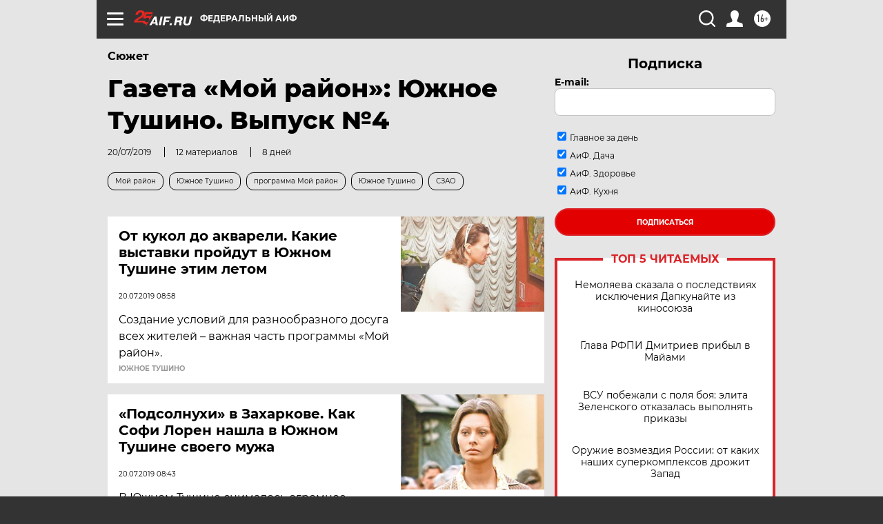

--- FILE ---
content_type: text/html
request_url: https://tns-counter.ru/nc01a**R%3Eundefined*aif_ru/ru/UTF-8/tmsec=aif_ru/762377726***
body_size: -71
content:
E35D7501697EB449X1769911369:E35D7501697EB449X1769911369